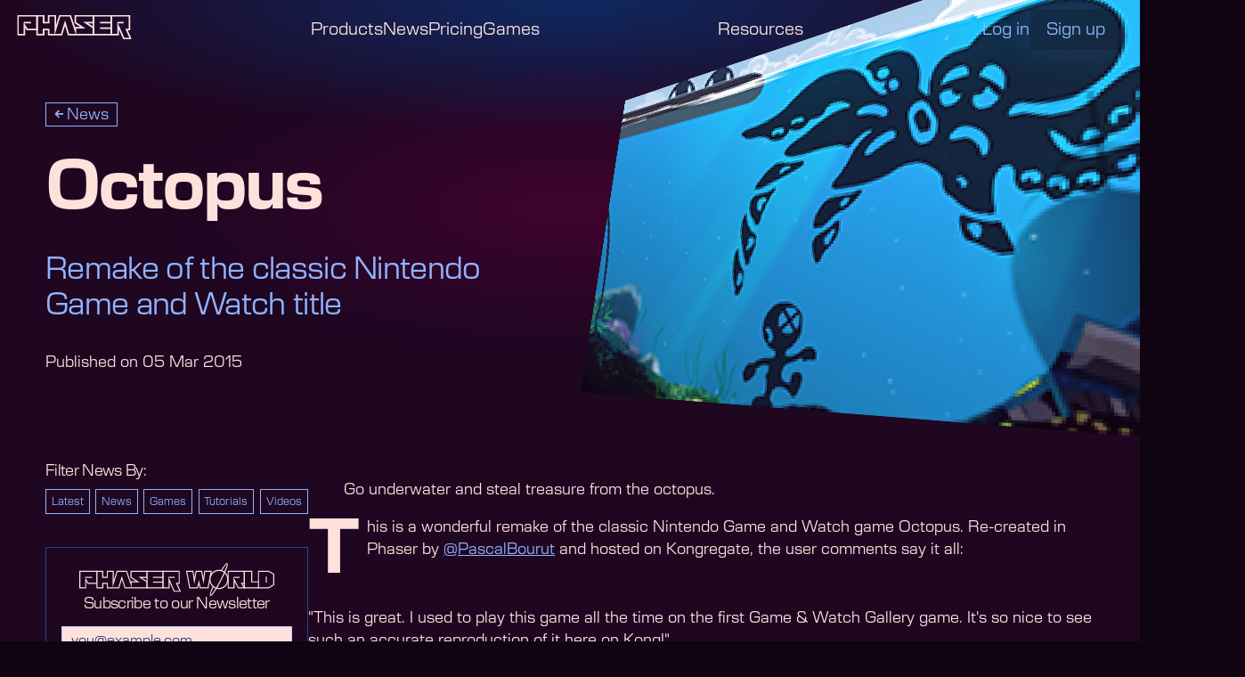

--- FILE ---
content_type: text/html; charset=UTF-8
request_url: https://phaser.io/news/2015/03/octopus
body_size: 9350
content:
<!doctype html>
<html lang="en">

<head>
    <meta charset="UTF-8" />
    <title>Octopus</title>

    <meta name="viewport" content="width=device-width" />

        <meta name="csrf-token" content="h2Jtpo0dNgy5vzj8cNbdJSo5A6rNGED80TEqvRxy">
        <meta name="author" content="Phaser Studio, Inc." />
    <meta name="description" content="Remake of the classic Nintendo Game and Watch title">
    <meta name="keywords" content="phaser, html5, games, framework, library, canvas, webgl, animation, sprites, physics, audio, collision" />
    <meta itemprop="name" content="Phaser - Octopus">
    <meta itemprop="description" content="Remake of the classic Nintendo Game and Watch title">
    <meta itemprop="image" content="https://cdn.phaser.io/news/2015/03/octopus-thumb.png">
    <meta property="og:url" content="https://phaser.io/news/2015/03/octopus">
    <meta property="og:type" content="website">
    <meta property="og:title" content="Phaser - Octopus">
    <meta property="og:description" content="Remake of the classic Nintendo Game and Watch title">
    <meta property="og:image" content="https://cdn.phaser.io/news/2015/03/octopus-thumb.png">
    <meta property="twitter:domain" content="phaser.io">
    <meta property="twitter:url" content="https://phaser.io/news/2015/03/octopus">
    <meta name="twitter:card" content="summary_large_image">
    <meta name="twitter:title" content="Phaser - Octopus">
    <meta name="twitter:description" content="Remake of the classic Nintendo Game and Watch title">
    <meta name="twitter:image" content="https://cdn.phaser.io/news/2015/03/octopus-thumb.png">

    <link rel="alternate" type="application/atom+xml" href="https://phaser.io/news.rss" title="Phaser News">
        <link rel="stylesheet" href="https://phaser.io/build/assets/ArticleHeaderImage-ibZsfbaM.css" />
    <style>
        @media screen and (max-width: 640px) {
            .news-filter-nav {
                display: flex;
                justify-content: space-between;
            }

            .news-filter-nav-link {
                font-size: .85rem;
                font-weight: 400;
                display: inline-block;
                border: 1px solid var(--color-accent);
                padding: .5em;
                text-decoration: none;
                margin-bottom: .25em;
                color: var(--color-accent);
            }

            .news-filter-nav-link:hover {
                background-color: var(--color-accent-dark);
                color: var(--color-accent);
            }

            .news-filter-nav-link.active {
                background-color: var(--color-black);
                color: var(--color-white);
                border-color: var(--color-white);
                font-weight: 700;
            }

            .news-filter-nav-link.active:hover {
                color: var(--color-accent);
            }

            .news-filter-title {
                font-size: 1rem;
                font-weight: 400;
                margin-top: 0;
                margin-bottom: 0.5em;
                padding-bottom: 0.5em;
                color: var(--color-white);
                border-bottom: 1px solid var(--color-accent-dark);
            }
        }

        @media screen and (min-width: 640.1px) {
            .news-filter-nav {
                display: flex;
                justify-content: space-between;
            }

            .news-filter-nav-link {
                font-size: .7rem;
                font-weight: 400;
                display: inline-block;
                border: 1px solid var(--color-accent);
                padding: .5em;
                text-decoration: none;
                margin-bottom: .25em;
                color: var(--color-accent);
            }

            .news-filter-nav-link:hover {
                background-color: var(--color-accent-dark);
                color: var(--color-accent);
            }

            .news-filter-nav-link.active {
                background-color: var(--color-black);
                color: var(--color-white);
                border-color: var(--color-white);
                font-weight: 700;
            }

            .news-filter-nav-link.active:hover {
                color: var(--color-accent);
            }


            .news-filter-title {
                font-size: 1rem;
                font-weight: 400;
                margin-top: 0;
                margin-bottom: 0.5em;
                padding-bottom: 0.25em;
                color: var(--color-white);
                /* border-bottom: 1px solid var(--color-accent-dark); */
            }
        }
    </style>
    <link rel="stylesheet" href="https://phaser.io/build/assets/NewsletterForm-KHyVxlTx.css" />
    <link rel="stylesheet" href="https://phaser.io/build/assets/Button-5BTads91.css" />
    <link rel="stylesheet" href="https://phaser.io/build/assets/Navbar-qd2nwmRZ.css" />
    <style>
        .toast {
            padding: .5em 1em;
            color: white;
            display: flex;
            justify-content: space-between;
            align-items: center;
            max-width: 600px;
            margin: 4em auto 1em;
            position: absolute;
            z-index: 100;
            right: 0;

            background: linear-gradient(-135deg, var(--color-accent-dark) 0%, var(--color-black) 100%);
            color: var(--color-accent-lighter);
            box-shadow: 0 0 36px 6px rgba(161, 193, 255, 0.25);
        }

        .toast button {
            font-size: var(--font-size-l);
            color: white;
            background-color: transparent;
            border: none;
            cursor: pointer;
            padding-bottom: .25em;
        }

        .toast.toast-hidden {
            display: none;
        }

        .toast.toast-closed {
            animation: allert-slide-up .3s ease-out;
        }

        @keyframes allert-slide-up {
            from {
                transform: translateX(0);
                opacity: 1;
            }

            to {
                transform: translateX(120%);
                opacity: 0;
            }
        }
    </style>
    <link rel="stylesheet" href="https://phaser.io/build/assets/Footer-LvmoL7fe.css">
    <link rel="stylesheet" href="https://phaser.io/build/assets/ArticleHeader-LVhcvBrB.css" />
    <style>
        .article-subnav {
            flex: 0 0 25%;
            position: sticky;
            top: calc(var(--nav-height) + 1em);
            align-self: flex-start;
        }

        @media screen and (min-width: 640.1px) {
            .article-subnav {
                flex: 0 0 25%;
                position: sticky;
                top: calc(var(--nav-height) + 1em);
                align-self: flex-start;
            }
        }
    </style>
    <link rel="stylesheet" href="https://phaser.io/build/assets/ArticleBody-teE8QVnc.css" />
    <link rel="stylesheet" href="https://phaser.io/build/assets/Main-JakpcKfU.css">
        <link rel="stylesheet" href="https://phaser.io/build/assets/prism-ZpRt-G3Q.css" />
        <style>
        @media screen and (max-width: 640px) {
            .article {
                margin: auto;
                position: relative;
                background-color: var(--color-black);
                color: var(--color-white);
                width: 100vw;
                overflow-x: hidden;
            }

            .row {
                display: flex;
                flex-direction: column-reverse;
                padding: var(--spacing-outer);
                gap: var(--spacing-outer);
            }
        }

        @media screen and (min-width: 640.1px) {
            .article {
                margin: auto;
                position: relative;
                background-color: var(--color-black);
                color: var(--color-white);
            }

            .row {
                display: flex;
                padding: var(--spacing-outer);
                gap: var(--spacing-outer);
            }
        }
    </style>
    <style>
        @media screen and (max-width: 640px) {
            .phaser_logo {
                width: calc(7.6 * var(--font-size-base));
                height: calc(1.6 * var(--font-size-base));
            }

            .phaser_logo--light path {
                stroke: var(--color-black, #000);
            }

            .phaser_logo--light rect {
                fill: var(--color-black, #000);
            }
        }

        @media screen and (min-width: 640.1px) {
            .phaser_logo {
                width: 10.13vw;
                height: 2.1vw;
            }

            .phaser_logo--light path {
                stroke: var(--color-black, #000);
            }

            .phaser_logo--light rect {
                fill: var(--color-black, #000);
            }
        }
    </style>
    <link rel="stylesheet" href="https://phaser.io/build/assets/Icons-_q8ETSMd.css">
        <script src="https://cdn.usefathom.com/script.js" data-site="FPICFQHA" defer></script>
        <script src="https://www.google.com/recaptcha/api.js" async defer></script>
    <script async src="https://www.googletagmanager.com/gtag/js?id=G-7NC8GZ639E"></script>
    <script>
        window.dataLayer = window.dataLayer || [];

        function gtag() {
            dataLayer.push(arguments);
        }
        gtag('js', new Date());

        gtag('config', 'G-7NC8GZ639E');
    </script>
</head>

<body>
                    <nav class="main_nav main_nav_atTop main_nav_dark main_nav_withAlert"
    data-nav="main_nav">
    <a class="main_nav_home" href="//phaser.io/">
        <svg class="phaser_logo phaser_logo--dark" width="146" height="30" viewBox="0 0 146 30"
    fill="none" xmlns="http://www.w3.org/2000/svg">
    <g clip-path="url(#clip0_201_48)">
        <path
            d="M9.54294 0.671143H1.15247V9.30201V24.2953H9.54294V12.3893L12.9422 17.9329H25.5932V9.30201V0.671143H9.54294Z"
            stroke="var(--color-white, #FFF)" stroke-width="2" stroke-miterlimit="10" />
        <path d="M8.88458 9.302L18.0182 9.302" stroke="var(--color-white, #FFF)" stroke-width="2"
            stroke-miterlimit="10" />
        <path
            d="M56.7084 24.2953L61.1516 9.81879L65.5947 24.2953H97.121V15.7047L87.2756 9.26175H97.121V0.671143H74.1548V9.26175L83.9938 15.7047H74.1548V18.7517L67.8979 0.671143H62.7957H59.5074H54.4053L48.7616 18.7517V0.671143H40.3711V9.30201H33.9445V0.671143H25.554V24.2953H33.9445V17.9329H40.3711V24.2953H56.7084Z"
            stroke="var(--color-white, #FFF)" stroke-width="2" stroke-miterlimit="10" />
        <path
            d="M97.121 0.671143V8.18792V9.26175V15.7047V16.7785V24.2953H120.081V16.7785V15.7047V9.26175V8.18792V0.671143H97.121Z"
            stroke="var(--color-white, #FFF)" stroke-width="2" stroke-miterlimit="10" />
        <path d="M105.538 9.26172H120.081" stroke="var(--color-white, #FFF)" stroke-width="2" stroke-miterlimit="10" />
        <path d="M105.538 16.1812H120.081" stroke="var(--color-white, #FFF)" stroke-width="2" stroke-miterlimit="10" />
        <path
            d="M144.476 29.3289L139.302 17.9329H143.047V9.30202V0.671143H134.076H128.471H125.059H120.081V9.30202V24.2953H128.471V12.9369L135.902 29.3289H144.476Z"
            stroke="var(--color-white, #FFF)" stroke-width="2" stroke-miterlimit="10" />
        <path d="M127.817 9.302L135.668 9.302" stroke="var(--color-white, #FFF)" stroke-width="2"
            stroke-miterlimit="10" />
    </g>
    <defs>
        <clipPath id="clip0_201_48">
            <rect width="145" height="30" fill="var(--color-white, #FFF)" transform="translate(0.5)" />
        </clipPath>
    </defs>
</svg>

    </a>
    <ul class="navlist navlist_primary">
        <li>
            <a href="#" onclick="return false;">Products</a>
            <ul class="subnavlist">
                <li><a href="//phaser.io/download/phaser-launcher">Phaser</a></li>
                <li><a href="//phaser.io/editor">Phaser Editor</a></li>
                <li><a href="https://site.beam.game">Beam - AI Game Gen</a></li>
                <li><a href="//phaser.io/box2d">Phaser Box2D</a></li>
                <li><a href="//phaser.io/discord">Discord Activities</a></li>
            </ul>
        </li>
        <li><a href="//phaser.io/news">News</a></li>
        <li><a href="//phaser.io/pricing">Pricing</a></li>
        <li><a href="//phaser.io/news/category/game">Games</a></li>
    </ul>
    <ul class="navlist navlist_secondary">
        <li>
            <a href="#" onclick="return false;">Resources</a>
            <ul class="subnavlist">
                <li><a href="//phaser.io/why-phaser">What is Phaser?</a></li>
                                    <li><a
                            href="//phaser.io/examples/v3.85.0">Examples</a>
                    </li>
                                <li><a href="//phaser.io/tutorials/getting-started-with-phaser-launcher">Getting Started</a>
                </li>
                <li><a href="//phaser.io/tutorials/making-your-first-phaser-3-game/part1">Making your first
                        Game</a></li>
                <li><a href="https://docs.phaser.io">Documentation</a></li>
                <li><a href="//phaser.io/learn">Tutorials</a></li>
                <li><a href="https://www.youtube.com/@PhaserYouTube" target="_blank" rel="noopener noreferrer">Phaser
                        YouTube</a></li>
            </ul>
        </li>
    </ul>
    <div class="main_nav_user main_nav_user_loggedout">
                    <a href="/login">Log in</a>
            <a class="button  button--secondary" href="/register" >
        Sign up
    </a>


            </div>
    <button class="mobile_nav_toggle" data-nav="mobile_nav_toggle">
        <svg class="mobile-nav-toggle-graphic" width="48" height="47" viewBox="0 0 48 47" fill="none"
            xmlns="http://www.w3.org/2000/svg">
            <line x1="9.5" y1="15.5" x2="38.5" y2="15.5" stroke="var(--color-white, #FFF)"
                stroke-width="3" stroke-linecap="round"></line>
            <line x1="15.5" y1="23.5" x2="38.5" y2="23.5" stroke="var(--color-white, #FFF)"
                stroke-width="3" stroke-linecap="round"></line>
            <line x1="9.5" y1="31.5" x2="38.5" y2="31.5" stroke="var(--color-white, #FFF)"
                stroke-width="3" stroke-linecap="round"></line>
        </svg>
    </button>
</nav>

    <div class="main_nav_alert">
                    <a href="https://beam.game" class="main_nav_alert_link" target="_blank" rel="noopener noreferrer">
                <div class="main_nav_alert_text">
                    Introducing Beam — Play &amp; Create Interactive Video Shorts. Explore Beam →
                </div>

            </a>
            </div>


        <main class="content-wrapper">
                            <div class="article">
        <header
    class="article-header   ">
    <div class="article-header-text">
                    <div class="category">
                                    <a class="backlink" href=/news>News</a>
                            </div>
                <h1 class="article-header-title">Octopus</h1>
                    <div class="article-header-subhead">Remake of the classic Nintendo Game and Watch title</div>
                            <div class="article-header-meta-date">Published on 05 Mar 2015</div>
            </div>
            <figure class="article-header-image" data-scroll-delta-out>
    <img src="https://cdn.phaser.io/news/2015/03/octopus-thumb.png" alt="" loading="eager">

            <div class="header-image-shine"></div>
    </figure>

        </header>

        <div class="row">
            <div class="article-subnav">
            <div class="news-filter">
    <h3 class="news-filter-title">
        Filter News By:
    </h3>
    <nav class="news-filter-nav flex-column">
        <a class="news-filter-nav-link " href="/news">Latest</a>
        <a class="news-filter-nav-link "
            href="/news/category/news">News</a>
        <a class="news-filter-nav-link "
            href="/news/category/game">Games</a>
        <a class="news-filter-nav-link "
            href="/news/category/tutorial">Tutorials</a>
        <a class="news-filter-nav-link "
            href="/news/category/video">Videos</a>
    </nav>
</div>

        <div class="newsletter-form">
    <!-- <img src="/img/phaser_world_logo.png" alt="Phaser World Newsletter" class="newsletter-logo" /> -->
    <svg class="newsletter-logo" width="3771" height="625" viewBox="0 0 3771 625" fill="none"
        xmlns="http://www.w3.org/2000/svg">
        <g clip-path="url(#clip0_296_869)">
            <path
                d="M2427.1 158.99L2401.53 339.7L2367.11 158.99H2366.26H2260.72H2259.87L2225.45 339.7L2199.88 158.99H2076.96L2135.75 470.25H2196.94H2236.29H2288.64L2313.49 366.54L2338.34 470.25H2390.69H2430.04H2491.23L2550.02 158.99H2427.1Z"
                fill="#93278F" stroke="white" stroke-width="20" stroke-miterlimit="10"></path>
            <path d="M3466.15 158.99V470.25H3667.43L3760.4 413.02V211.87L3667.43 158.99H3466.15Z" fill="#93278F"
                stroke="white" stroke-width="20" stroke-miterlimit="10"></path>
            <path d="M123.72 158.99H10V272.71V470.25H123.72V313.42L169.82 386.43H341.25V272.71V158.99H123.72Z"
                fill="#93278F" stroke="white" stroke-width="20" stroke-miterlimit="10"></path>
            <path d="M123.72 272.71H238.58" stroke="white" stroke-width="20" stroke-miterlimit="10"
                stroke-linecap="square"></path>
            <path
                d="M762.98 470.25L823.22 279.54L883.46 470.25H1310.72V357.06L1177.33 272.18H1310.72V158.99H999.47V272.18L1132.85 357.06H999.47V397.25L914.69 158.99H845.47H800.97H731.76L655.26 397.25V158.99H541.54V272.71H454.44V158.99H340.72V470.25H454.44V386.43H541.54V470.25H762.98Z"
                fill="#93278F" stroke="white" stroke-width="20" stroke-miterlimit="10"></path>
            <path
                d="M1310.72 158.99V258.03V272.18V357.06V371.21V470.25H1621.97V371.21V357.06V272.18V258.03V158.99H1310.72Z"
                fill="#93278F" stroke="white" stroke-width="20" stroke-miterlimit="10"></path>
            <path d="M1424.84 272.18H1621.97" stroke="white" stroke-width="20" stroke-miterlimit="10"></path>
            <path d="M1424.84 363.38H1621.97" stroke="white" stroke-width="20" stroke-miterlimit="10"></path>
            <path
                d="M1952.59 536.6L1882.52 386.43H1933.23V272.71V158.99H1811.62H1735.69H1689.46H1621.97V272.71V470.25H1735.69V314.62L1836.43 536.6H1952.59Z"
                fill="#93278F" stroke="white" stroke-width="20" stroke-miterlimit="10"></path>
            <path d="M1735.69 272.71H1833.24" stroke="white" stroke-width="20" stroke-miterlimit="10"
                stroke-linecap="square"></path>
            <path
                d="M3191.68 470.25L3140.97 386.43H3191.68V272.71V158.99H3070.07H2994.14H2947.91H2880.42V272.71V470.25H2994.14V314.62L3075.52 470.25H3191.68Z"
                fill="#93278F" stroke="white" stroke-width="20" stroke-miterlimit="10"></path>
            <path d="M2994.14 272.71H3091.69" stroke="white" stroke-width="20" stroke-miterlimit="10"
                stroke-linecap="square"></path>
            <path d="M3335.4 358.64V158.99H3191.68V356.53V470.25H3305.4H3466.15V358.64H3335.4Z" fill="#93278F"
                stroke="white" stroke-width="20" stroke-miterlimit="10"></path>
            <path d="M3616.3 265.85V363.39" stroke="white" stroke-width="20" stroke-miterlimit="10"
                stroke-linecap="square"></path>
            <path
                d="M2699.21 485.71C2794.89 485.71 2872.45 408.148 2872.45 312.47C2872.45 216.792 2794.89 139.23 2699.21 139.23C2603.53 139.23 2525.97 216.792 2525.97 312.47C2525.97 408.148 2603.53 485.71 2699.21 485.71Z"
                fill="#93278F" stroke="white" stroke-width="20" stroke-miterlimit="10"></path>
            <path
                d="M2747.65 146.09C2801.82 58.6002 2845.72 3.59018 2858.96 10.6002C2878.65 21.0202 2823.09 164.62 2734.87 331.33C2646.65 498.05 2559.17 624.75 2539.48 614.33C2526.24 607.32 2547.04 540.07 2588.92 446.05"
                stroke="white" stroke-width="20" stroke-miterlimit="10"></path>
        </g>
        <defs>
            <clipPath id="clip0_296_869">
                <rect width="3770.4" height="624.94" fill="white"></rect>
            </clipPath>
        </defs>
    </svg>
    <h3 class="newsletter-form-title">Subscribe to our Newsletter</h3>

        
    <form id="ema_signup_form" action="https://phaser.io/newsletter/subscribe" accept-charset="UTF-8" method="post">
        <input type="hidden" name="_token" value="h2Jtpo0dNgy5vzj8cNbdJSo5A6rNGED80TEqvRxy" autocomplete="off">        <div class="mimi_field text required">
            <label for="signup_email">Email</label>
            <input id="signup_email" name="newsletter_email" value="" type="email"
                placeholder="you@example.com" required autocomplete="off" />
        </div>
        <div class="action">
            <input type="submit" class="submit" value="Subscribe" />
        </div>
    </form>
</div>

</div>

            <div class="article-body">
    <blockquote>
<p>Go underwater and steal treasure from the octopus.</p>
</blockquote>
<p>This is a wonderful remake of the classic Nintendo Game and Watch game Octopus. Re-created in Phaser by <a href="https://twitter.com/PascalBourut">@PascalBourut</a> and hosted on Kongregate, the user comments say it all:</p>
<p>&quot;This is great. I used to play this game all the time on the first Game &amp; Watch Gallery game. It's so nice to see such an accurate reproduction of it here on Kong!&quot;</p>
<p><img src="https://cdn.phaser.io/news/2015/03/octopus.png" alt="image" /></p>
<p><a href="http://www.kongregate.com/games/toweld/octopus-html5">Play Here</a></p>
</div>

<template id="articleBodyLastLink">
    <a class="button last-link button--primary" href="#" >
        
    </a>

</template>
<template id="youtubeIframeWrapper">
    <div class="embed-youtube" />
</template>


        </div>
        
    </div>
        </main>
        <footer id="footer">
    <div class="row">
        <div class="hygiene">
            <svg class="phaser_logo " width="146" height="30" viewBox="0 0 146 30"
    fill="none" xmlns="http://www.w3.org/2000/svg">
    <g clip-path="url(#clip0_201_48)">
        <path
            d="M9.54294 0.671143H1.15247V9.30201V24.2953H9.54294V12.3893L12.9422 17.9329H25.5932V9.30201V0.671143H9.54294Z"
            stroke="var(--color-white, #FFF)" stroke-width="2" stroke-miterlimit="10" />
        <path d="M8.88458 9.302L18.0182 9.302" stroke="var(--color-white, #FFF)" stroke-width="2"
            stroke-miterlimit="10" />
        <path
            d="M56.7084 24.2953L61.1516 9.81879L65.5947 24.2953H97.121V15.7047L87.2756 9.26175H97.121V0.671143H74.1548V9.26175L83.9938 15.7047H74.1548V18.7517L67.8979 0.671143H62.7957H59.5074H54.4053L48.7616 18.7517V0.671143H40.3711V9.30201H33.9445V0.671143H25.554V24.2953H33.9445V17.9329H40.3711V24.2953H56.7084Z"
            stroke="var(--color-white, #FFF)" stroke-width="2" stroke-miterlimit="10" />
        <path
            d="M97.121 0.671143V8.18792V9.26175V15.7047V16.7785V24.2953H120.081V16.7785V15.7047V9.26175V8.18792V0.671143H97.121Z"
            stroke="var(--color-white, #FFF)" stroke-width="2" stroke-miterlimit="10" />
        <path d="M105.538 9.26172H120.081" stroke="var(--color-white, #FFF)" stroke-width="2" stroke-miterlimit="10" />
        <path d="M105.538 16.1812H120.081" stroke="var(--color-white, #FFF)" stroke-width="2" stroke-miterlimit="10" />
        <path
            d="M144.476 29.3289L139.302 17.9329H143.047V9.30202V0.671143H134.076H128.471H125.059H120.081V9.30202V24.2953H128.471V12.9369L135.902 29.3289H144.476Z"
            stroke="var(--color-white, #FFF)" stroke-width="2" stroke-miterlimit="10" />
        <path d="M127.817 9.302L135.668 9.302" stroke="var(--color-white, #FFF)" stroke-width="2"
            stroke-miterlimit="10" />
    </g>
    <defs>
        <clipPath id="clip0_201_48">
            <rect width="145" height="30" fill="var(--color-white, #FFF)" transform="translate(0.5)" />
        </clipPath>
    </defs>
</svg>

            <p>
                <strong>&copy; 2026 Phaser Studio Inc.</strong><br>
                All rights reserved.
            </p>
            <p><a href="https://phaser.io/community/privacy-policy" class="track-mixpanel" data-event="Footer Link">Privacy
                    &amp; Cookie Policy</a></p>
        </div>
        <div class="resources">
            <p><a href="/download/phaser-launcher" class="track-mixpanel"
                    data-event="Footer Link">v3.90.0</a></p>
            <p><a href="/editor" class="track-mixpanel" data-event="Footer Link">Phaser Editor</a></p>
            <p><a href="https://docs.phaser.io" class="track-mixpanel" data-event="Footer Link">Documentation</a></p>
        </div>
        <div class="socials">
            <div class="social-item">
                <a href="https://phaser.discourse.group/" target="_blank" class="track-mixpanel"
                    data-event="Forum Footer Link">
                    <div class="icon-container">
                        <span class="icon icon--forums icon--display-block icon--size-fill-height" >
            <svg width="47" height="48" viewBox="0 0 47 48" fill="none" xmlns="http://www.w3.org/2000/svg">
  <mask id="mask0_298_569" style="mask-type:alpha" maskUnits="userSpaceOnUse" x="0" y="0" width="47" height="48">
  <rect x="0.141602" y="0.72168" width="46.7168" height="46.7168" fill="red"/>
  </mask>
  <g mask="url(#mask0_298_569)">
  <path d="M15.1697 36.8816C14.6976 36.8816 14.3019 36.722 13.9826 36.4026C13.6633 36.0833 13.5036 35.6876 13.5036 35.2156V31.8834H35.1625V16.8889H38.4946C38.9666 16.8889 39.3623 17.0485 39.6817 17.3679C40.001 17.6872 40.1606 18.0829 40.1606 18.5549V43.5459L33.4964 36.8816H15.1697ZM6.83936 35.2156V11.8907C6.83936 11.4186 6.99902 11.0229 7.31835 10.7036C7.63768 10.3843 8.03337 10.2246 8.50542 10.2246H30.1643C30.6363 10.2246 31.032 10.3843 31.3513 10.7036C31.6707 11.0229 31.8303 11.4186 31.8303 11.8907V26.8853C31.8303 27.3573 31.6707 27.753 31.3513 28.0723C31.032 28.3917 30.6363 28.5513 30.1643 28.5513H13.5036L6.83936 35.2156ZM28.4982 25.2192V13.5567H10.1715V25.2192H28.4982Z" fill="currentColor"/>
  </g>
</svg>
      
</span>

                    </div>
                    <span class="social-name">Forums</span>
                </a>
            </div>
            <div class="social-item">
                <a href="https://x.com/phaser_" target="_blank" class="track-mixpanel" data-event="Twitter Footer Link">
                    <div class="icon-container">
                        <span class="icon icon--twitter icon--display-block icon--size-fill-height" >
            <svg width="48" height="48" viewBox="0 0 48 48" fill="none" xmlns="http://www.w3.org/2000/svg">
  <path d="M33.9982 8.49121H39.2878L27.7317 21.699L41.3265 39.6719H30.6819L22.3447 28.7715L12.805 39.6719H7.51223L19.8726 25.5447L6.83105 8.49121H17.7459L25.282 18.4546L33.9982 8.49121ZM32.1418 36.5059H35.0728L16.1533 11.491H13.008L32.1418 36.5059Z" fill="currentColor"/>
</svg>
      
</span>

                    </div>
                    <span class="social-name">Twitter</span>
                </a>
            </div>
            <div class="social-item">
                <a href="https://www.reddit.com/r/phaser/" target="_blank" class="track-mixpanel"
                    data-event="Reddit Footer Link">
                    <div class="icon-container">
                        <span class="icon icon--reddit icon--display-block icon--size-fill-height" >
            <svg width="42" height="48" viewBox="0 0 42 48" fill="none" xmlns="http://www.w3.org/2000/svg">
  <path d="M41.6736 24.1381C41.6736 21.512 39.537 19.3753 36.9109 19.3753C35.7427 19.3753 34.6411 19.798 33.7714 20.5631C30.6218 18.5476 26.4191 17.2776 21.7834 17.1409L24.6199 7.43908L31.5843 8.73301C31.584 8.78959 31.573 8.84358 31.5759 8.90075C31.6605 10.5582 33.0774 11.8377 34.735 11.7531C36.3924 11.6686 37.6719 10.2515 37.5874 8.59414C37.5028 6.93667 36.0858 5.65723 34.4284 5.74177C33.3582 5.79635 32.4525 6.41016 31.9628 7.28179L31.9603 7.28079L23.5679 5.72168L20.2252 17.1382C15.5783 17.2621 11.3623 18.5246 8.19915 20.5365C7.33405 19.7878 6.24394 19.3753 5.08897 19.3753C2.46294 19.3753 0.326172 21.5119 0.326172 24.1381C0.326172 25.7624 1.1624 27.2603 2.51651 28.1342C2.43423 28.6094 2.38727 29.092 2.38727 29.5819C2.38727 36.4565 10.7205 42.0498 20.9645 42.0498C31.2085 42.0498 39.5417 36.4564 39.5417 29.5819C39.5417 29.1062 39.498 28.6375 39.4202 28.1754C40.8116 27.3082 41.6736 25.788 41.6736 24.1381ZM12.1356 27.3797C12.1356 25.7644 13.4456 24.4537 15.0632 24.4537C16.6793 24.4537 17.9893 25.7644 17.9893 27.3797C17.9893 28.9966 16.6793 30.3066 15.0632 30.3066C13.4456 30.3066 12.1356 28.9966 12.1356 27.3797ZM27.8639 35.296C27.7767 35.3872 25.6765 37.5238 20.9303 37.5238C16.1597 37.5238 14.2513 35.3576 14.1727 35.2657C13.9037 34.9516 13.9404 34.4786 14.2545 34.2106C14.5669 33.944 15.0353 33.9784 15.305 34.2877C15.3477 34.3344 16.9406 36.0277 20.9303 36.0277C24.9894 36.0277 26.7692 34.2744 26.7871 34.2573C27.0746 33.9644 27.5477 33.9573 27.843 34.2449C28.1366 34.5316 28.1476 34.9992 27.8639 35.296ZM27.2818 30.3066C25.6641 30.3066 24.3542 28.9966 24.3542 27.3797C24.3542 25.7644 25.6642 24.4537 27.2818 24.4537C28.898 24.4537 30.2079 25.7644 30.2079 27.3797C30.2079 28.9966 28.898 30.3066 27.2818 30.3066Z" fill="currentColor"/>
</svg>
    
</span>

                    </div>
                    <span class="social-name">Reddit</span>
                </a>
            </div>
            <div class="social-item">
                <a href="https://discord.com/invite/phaser" target="_blank" class="track-mixpanel"
                    data-event="Discord Footer Link">
                    <div class="icon-container">
                        <span class="icon icon--discord icon--display-block icon--size-fill-height" >
            <svg width="42" height="48" viewBox="0 0 42 48" fill="none" xmlns="http://www.w3.org/2000/svg">
  <path d="M35.1838 10.615C32.4981 9.33193 29.6632 8.42144 26.7514 7.90667C26.3561 8.64639 25.9941 9.4203 25.6745 10.2C24.1257 9.95596 22.5616 9.83312 20.9952 9.83255C19.4313 9.83255 17.8598 9.95669 16.3152 10.1969C15.9998 9.41905 15.6334 8.64781 15.2357 7.90625C12.3277 8.42413 9.4856 9.33985 6.80141 10.6203C1.46456 18.8671 0.0182672 26.9077 0.741373 34.8342C3.86643 37.2452 7.36401 39.0789 11.0822 40.2556C11.916 39.0799 12.663 37.8283 13.2972 36.5257C12.0872 36.0548 10.9196 35.4728 9.80805 34.7865C10.1006 34.5649 10.3866 34.3366 10.663 34.115C13.8951 35.7005 17.4268 36.5276 20.9999 36.5276C24.5731 36.5276 28.1048 35.7005 31.337 34.1147C31.6167 34.3532 31.9028 34.5814 32.192 34.7863C31.0782 35.4738 29.9085 36.0574 28.6965 36.5301C29.3329 37.8355 30.0738 39.0823 30.9115 40.2571C34.633 39.0841 38.1334 37.2505 41.2592 34.8366L41.2584 34.8375C42.1069 25.6454 39.8088 17.6786 35.1838 10.615ZM14.2117 29.9595C12.1965 29.9595 10.5316 28.0492 10.5316 25.6991C10.5316 23.349 12.1386 21.4219 14.2053 21.4219C16.272 21.4219 17.9239 23.349 17.8886 25.6991C17.8533 28.0492 16.2656 29.9595 14.2117 29.9595ZM27.7881 29.9595C25.7696 29.9595 24.1112 28.0492 24.1112 25.6991C24.1112 23.349 25.7182 21.4219 27.7881 21.4219C29.8579 21.4219 31.4971 23.349 31.4618 25.6991C31.4264 28.0492 29.8419 29.9595 27.7881 29.9595Z" fill="currentColor"/>
</svg>      
</span>

                    </div>
                    <span class="social-name">Discord</span>
                </a>
            </div>
        </div>
    </div>
</footer>

    
        <script>
        (() => {
            const articleBody = document.querySelector('.article-body');
            const lastLink = articleBody.querySelector('p:last-of-type a:last-of-type');
            const isLastChild = lastLink?.closest('p').childNodes.length === 1;

            if (lastLink && isLastChild) {
                const template = document.getElementById('articleBodyLastLink');
                const clone = template.content.cloneNode(true);
                const link = clone.querySelector('a');

                if (link) {
                    //create element
                    link.setAttribute('href', lastLink.getAttribute('href'));
                    link.textContent = lastLink.textContent;

                    lastLink.replaceWith(clone);
                }
            }

            const iframes = articleBody.querySelectorAll('iframe');
            iframes.forEach((iframe) => {
                if (iframe.src.includes('youtube')) {
                    const template = document.getElementById('youtubeIframeWrapper');
                    const clone = template.content.cloneNode(true);

                    //create element
                    clone.querySelector('.embed-youtube').appendChild(iframe.cloneNode(true));

                    iframe.replaceWith(clone);
                }
            });
        })();
    </script>
    <script src="https://cdn.jsdelivr.net/npm/gsap@3.12.5/dist/gsap.min.js"></script>
    <script src="https://cdn.jsdelivr.net/npm/gsap@3.12.5/dist/ScrollTrigger.min.js"></script>
    <script src="https://cdn.jsdelivr.net/npm/gsap@3.12.5/dist/MotionPathPlugin.min.js"></script>
    <script type="module">
        

        gsap.registerPlugin(ScrollTrigger);

        window.onload = () => {

            let windowCenter = {
                x: window.innerWidth / 2,
                y: window.innerHeight / 2
            };
            gsap.to(document.documentElement, {
                '--scroll-y': window.scrollY.toString(),
                duration: 0.3
            })

            window.addEventListener('resize', () => {
                gsap.to(windowCenter, {
                    x: window.innerWidth / 2,
                    y: window.innerHeight / 2,
                    duration: 0.5
                });
            }, {
                passive: true
            });

            const observer = ScrollTrigger.observe({
                type: 'pointer',
                onMove: (e) => {
                    if (!e.x || !e.y) return
                    // const mouseX = e.x / window.innerWidth;
                    // const mouseY = e.y / window.innerHeight;
                    const mouseXDelta = (e.x - windowCenter.x) / windowCenter.x;
                    const mouseYDelta = (e.y - windowCenter.y) / windowCenter.y;
                    // let xTo = gsap.quickTo(document.documentElement, "--mousex", { duration: 0.3 });
                    // let yTo = gsap.quickTo(document.documentElement, "--mousey", { duration: 0.3 });
                    let xDeltaTo = gsap.quickTo(document.documentElement, "--mousex-delta", {
                        duration: 0.3
                    });
                    let yDeltaTo = gsap.quickTo(document.documentElement, "--mousey-delta", {
                        duration: 0.3
                    });
                    // xTo(mouseX);
                    // yTo(mouseY);
                    xDeltaTo(mouseXDelta);
                    yDeltaTo(mouseYDelta);
                }
            });

            const elsScrollIn = document.querySelectorAll('[data-scroll-delta-in]')
            const elsScrollOut = document.querySelectorAll('[data-scroll-delta-out]')
            const elsScrollOutTop = document.querySelectorAll('[data-scroll-delta-out-top]')
            const elsScrollInOut = document.querySelectorAll('[data-scroll-delta-inout]')

            if (elsScrollInOut) {
                elsScrollInOut.forEach(el => {
                    gsap.fromTo(el, {
                        '--scroll-delta': -1
                    }, {
                        '--scroll-delta': 1,
                        scrollTrigger: {
                            trigger: el,
                            start: "0 75%",
                            end: "100% 25%",
                            scrub: 1
                        }
                    })
                })
            }

            if (elsScrollIn) {
                elsScrollIn.forEach(el => {
                    gsap.fromTo(el, {
                        '--scroll-delta': -1
                    }, {
                        '--scroll-delta': 0,
                        scrollTrigger: {
                            trigger: el,
                            start: "0 75%",
                            end: "50% 55%",
                            scrub: true
                        }
                    })
                })
            }

            if (elsScrollOut) {
                elsScrollOut.forEach(el => {
                    gsap.fromTo(el, {
                        '--scroll-delta': 0
                    }, {
                        '--scroll-delta': 1,
                        scrollTrigger: {
                            trigger: el,
                            start: "50% 45%",
                            end: "100% 25%",
                            scrub: true
                        }
                    })
                })
            }

            if (elsScrollOutTop) {
                elsScrollOutTop.forEach(el => {
                    gsap.fromTo(el, {
                        '--scroll-delta': 0
                    }, {
                        '--scroll-delta': 1,
                        ease: 'linear',
                        scrollTrigger: {
                            trigger: el,
                            start: "0% 0%",
                            end: "100% 0%",
                            scrub: true
                        }
                    })
                    el.classList.add('scrollTrigger_inititated');
                })
            }
        }
    </script>

            <script type="module">
            import * as
            Prism
            from 'https://phaser.io/build/assets/prism-XAkIY8ry.js';

            document.addEventListener('DOMContentLoaded', function() {
                // Select all code blocks that don't have a language class
                const codeBlocks = document.querySelectorAll('code:not([class*="language-"])');

                codeBlocks.forEach((block) => {
                    // Add a default language class (e.g., JavaScript)
                    block.classList.add('language-javascript');
                });

                // Re-highlight the code blocks
                //
            });
        </script>
        <script src="https://phaser.io/build/assets/Navbar-IFAAmFTb.js" type="module"></script>
    <script>
        const toastCloseButtons = document.querySelectorAll('.toast button.toast-close');

        toastCloseButtons.forEach(button => {
            button.addEventListener('click', () => {
                button.closest('.toast').classList.add('toast-closed');

                setTimeout(() => {
                    button.closest('.toast').classList.add('toast-hidden');
                }, 300);
            });
        });
    </script>
<script defer src="https://static.cloudflareinsights.com/beacon.min.js/vcd15cbe7772f49c399c6a5babf22c1241717689176015" integrity="sha512-ZpsOmlRQV6y907TI0dKBHq9Md29nnaEIPlkf84rnaERnq6zvWvPUqr2ft8M1aS28oN72PdrCzSjY4U6VaAw1EQ==" data-cf-beacon='{"version":"2024.11.0","token":"672055286cb74db8b1a022d223fe5f13","server_timing":{"name":{"cfCacheStatus":true,"cfEdge":true,"cfExtPri":true,"cfL4":true,"cfOrigin":true,"cfSpeedBrain":true},"location_startswith":null}}' crossorigin="anonymous"></script>
</body>

</html>


--- FILE ---
content_type: text/css
request_url: https://phaser.io/build/assets/ArticleHeaderImage-ibZsfbaM.css
body_size: 630
content:
.article-header-image [data-scroll-delta-out]{opacity:0;transition:opacity .3s ease-out}.article-header-image [data-scroll-delta-out].scrollTrigger_inititated{opacity:1}@media screen and (max-width: 640px){.article-header-image.article-header-image--has-transparency{--scroll-delta: 0;width:100%;height:auto;aspect-ratio:16/9;z-index:2;transform:translateY(calc(0% - 40% * var(--scroll-delta))) rotateX(calc(0deg + 10deg * var(--scroll-delta))) rotateY(calc(0deg - 12deg * var(--scroll-delta))) rotate(0);box-sizing:border-box;border:var(--border) solid transparent;display:block;margin:0;--border: 1px}.article-header-image.article-header-image--has-transparency img{width:100%;height:100%;-o-object-fit:contain;object-fit:contain;display:block;margin:0;position:relative;image-rendering:pixelated}.article-header-image.article-header-image--has-transparency img:after{content:none}.article-header-image.article-header-image--has-transparency:after{content:none}.article-header-image{--scroll-delta: 0;width:100%;height:auto;aspect-ratio:16/9;z-index:2;transform:translateY(calc(0% - 40% * var(--scroll-delta))) rotateX(calc(30deg + 10deg * var(--scroll-delta))) rotateY(calc(-12deg - 12deg * var(--scroll-delta))) rotate(calc(6deg + 5deg * var(--scroll-delta)));box-sizing:border-box;border:var(--border) solid transparent;display:block;margin:0;--border: 1px}.article-header-image img{width:100%;height:100%;-o-object-fit:cover;object-fit:cover;display:block;margin:0;position:relative;image-rendering:pixelated}.article-header-image img:after{content:"";position:absolute;top:0;left:0;right:0;bottom:0;background:linear-gradient(90deg,var(--color-accent) 0%,rgba(0,0,0,0) 66%);mix-blend-mode:hue;z-index:1}.article-header-image:after{content:"";position:absolute;top:calc(-2 * var(--border));left:calc(-2 * var(--border));right:calc(-2 * var(--border));bottom:calc(-2 * var(--border));background-image:conic-gradient(from var(--angle) at 50% 50%,var(--color-accent-dark) 100deg,var(--color-accent) 322.1999931335deg,var(--color-accent-dark) 360deg);z-index:-1;animation:header-image-spin 2s linear infinite}@property --angle{.article-header-image {syntax: "<angle>"; inherits: true; initial-value: 90deg;}}@keyframes header-image-spin{to{--angle: 450deg}}.article-header-image-shine{position:absolute;top:0;left:0;right:0;bottom:0;background:linear-gradient(calc(45deg + 45deg * var(--scroll-delta)),#fff0 calc(40% + 30% * var(--scroll-delta)),#afdcff80 calc(50% + 30% * var(--scroll-delta)),#fff0 calc(60% + 30% * var(--scroll-delta)));z-index:1}}@media screen and (min-width: 640.1px){.article-header-image.article-header-image--has-transparency{--scroll-delta: 0;position:absolute;top:50%;right:0;width:90%;height:auto;z-index:2;transform:translateZ(-450px) translate(30%) translateY(-50%) rotateX(calc(0deg + 24deg * var(--mousey-delta))) rotateY(calc(0deg - 14deg * var(--scroll-delta) + 12deg * var(--mousex-delta))) rotate(0);box-sizing:border-box;border:var(--border) solid transparent;display:block;margin:0;--border: 2px}.article-header-image.article-header-image--has-transparency img{width:100%;height:100%;-o-object-fit:contain;object-fit:contain;display:block;margin:0;position:relative;image-rendering:pixelated}.article-header-image.article-header-image--has-transparency img:after{content:none}.article-header-image.article-header-image--has-transparency:after{content:none}.article-header-image{--scroll-delta: 0;position:absolute;top:50%;right:0;width:90%;height:auto;z-index:2;transform:translateZ(-450px) translate(30%) translateY(-50%) rotateX(calc(27deg + 2deg * var(--mousey-delta))) rotateY(calc(-48deg - 10deg * var(--scroll-delta) + 2deg * var(--mousex-delta))) rotate(15deg);box-sizing:border-box;border:var(--border) solid transparent;display:block;margin:0;--border: 2px}.article-header-image img{width:100%;height:100%;-o-object-fit:cover;object-fit:cover;display:block;margin:0;position:relative;image-rendering:pixelated}.article-header-image img:after{content:"";position:absolute;top:0;left:0;right:0;bottom:0;background:linear-gradient(90deg,var(--color-accent) 0%,rgba(0,0,0,0) 66%);mix-blend-mode:hue;z-index:1}.article-header-image:after{content:"";position:absolute;top:calc(-2 * var(--border));left:calc(-2 * var(--border));right:calc(-2 * var(--border));bottom:calc(-2 * var(--border));background-image:conic-gradient(from var(--angle) at 50% 50%,var(--color-accent-dark) 100deg,var(--color-accent) 322.1999931335deg,var(--color-accent-dark) 360deg);z-index:-1;animation:header-image-spin 2s linear infinite}@property --angle{.article-header-image {syntax: "<angle>"; inherits: true; initial-value: 90deg;}}@keyframes header-image-spin{to{--angle: 450deg}}.article-header-image-shine{position:absolute;top:0;left:0;right:0;bottom:0;background:linear-gradient(calc(45deg + 10deg * var(--mousex-delta)),#fff0 calc(20% + 10% * var(--mousey-delta) + 30% * var(--scroll-y-delta)),#afdcff66 calc(50% + 10% * var(--mousey-delta) + 30% * var(--scroll-y-delta)),#fff0 calc(80% + 10% * var(--mousey-delta) + 30% * var(--scroll-y-delta)));z-index:1}}


--- FILE ---
content_type: text/css
request_url: https://phaser.io/build/assets/Button-5BTads91.css
body_size: 833
content:
.button{font-family:new-science,sans-serif;text-decoration:none;display:inline-block;gap:.5em;padding:.5em 1em;color:var(--color-accent);font-weight:900;font-size:1em;position:relative;z-index:1;--border-width: 2px;border:var(--border-width) solid transparent;transition:all .3s cubic-bezier(.175,.885,.32,1.275);box-shadow:0 0 36px 3px #4382ff33;background:transparent;cursor:pointer}.button .icon{top:0}@property --angle{syntax: "<angle>"; inherits: true; initial-value: 90deg;}.button:not(.button--inactive):hover,.block-anchor:hover .button{color:var(--color-accent-lighter);box-shadow:0 0 36px 6px #a1c1ff40}a.button:hover,.block-anchor:hover .button{outline:none}.button:before{content:" ";position:absolute;inset:calc(var(--border-width) * -1);z-index:-1;border:inherit;border-radius:inherit;background-image:conic-gradient(from var(--angle) at 50% 50%,var(--color-accent-dark) 0deg,var(--color-accent) 322.1999931335deg,var(--color-accent-dark) 360deg);background-origin:border-box;-webkit-mask:linear-gradient(black,black) content-box,linear-gradient(black,black);mask:linear-gradient(black,black),linear-gradient(black,black);-webkit-mask-clip:content-box,border-box;mask-clip:content-box,border-box;-webkit-mask-composite:xor;mask-composite:exclude;transition:all .5s}.button:not(.button--inactive):hover:before,.block-anchor:hover .button:before{background-image:conic-gradient(from var(--angle) at 50% 50%,var(--color-accent-dark) 0deg,var(--color-accent-light) 322.1999931335deg,var(--color-accent-dark) 360deg);animation:button-spin 1s linear infinite}.button.button--secondary{background:transparent;color:var(--color-accent);font-weight:400;padding-top:calc(.5em + 1px);padding-bottom:calc(.5em + 1px);--border-width: 1px}.button.button--secondary:before{background-image:conic-gradient(from var(--angle) at 50% 50%,var(--color-accent-dark) 0deg,var(--color-accent) 322.1999931335deg,var(--color-accent-dark) 360deg)}.button.button--white{color:#fff}.button.button--white:before{background-image:conic-gradient(from var(--angle) at 50% 50%,var(--color-accent) 0deg,var(--color-accent-lighter) 322.1999931335deg,var(--color-accent) 360deg)}.button.button--white:hover{color:#fff;background:linear-gradient(-135deg,var(--color-accent-dark),var(--color-accent))}.button.button--white:hover:before{background-image:conic-gradient(from var(--angle) at 50% 50%,var(--color-accent-dark) 0deg,var(--color-accent-lighter) 322.1999931335deg,var(--color-accent-dark) 360deg)}.button.button--dark{color:var(--color-black);box-shadow:none}.button.button--dark:before{background-image:conic-gradient(from var(--angle) at 50% 50%,var(--color-accent-dark) 0deg,var(--color-black) 322.1999931335deg,var(--color-accent-dark) 360deg)}.button.button--dark:hover{color:var(--color-white);background:linear-gradient(-135deg,var(--color-accent-dark),var(--color-black))}.button.button--dark:hover:before{background-image:conic-gradient(from var(--angle) at 50% 50%,var(--color-accent) 0deg,var(--color-black) 200deg,var(--color-accent) 360deg)}.button.button--red{color:var(--color-red);box-shadow:0 0 36px 3px #ff829b33}.button.button--red:hover{color:#f77;background:linear-gradient(-135deg,#f663,#54080800)}.button.button--red:before{background-image:conic-gradient(from var(--angle) at 50% 50%,var(--color-red) 0deg,rgba(255,102,102,0) 320deg,#ff6666 360deg)}.button.button--red:hover-zero{color:var(--color-white);background:linear-gradient(-135deg,red,var(--color-black-zero))}.button.button--red:hover:before{background-image:conic-gradient(from var(--angle) at 50% 50%,#ffAAAA 0deg,rgba(255,170,170,0) 320deg,#ffAAAA 360deg)}.button--fill--accent{background:var(--color-accent);color:var(--color-white)}.button--large{font-size:1.25em}.button--fullwidth{display:block;text-align:center}@media screen and (max-width: 640px){.button--fullwidth{display:block;text-align:center;width:100%;box-sizing:border-box}.button--fullwidth+.button--fullwidth{margin-top:.5rem}}@keyframes button-spin{to{--angle: 450deg}}.button.button--inactive{background:var(--color-black);color:var(--color-accent-dark);cursor:not-allowed}.button.button--inactive:before{opacity:.33}.button:has(>.icon){display:inline-flex;align-items:center;padding-left:.66em}.button .icon{top:0!important}


--- FILE ---
content_type: text/css
request_url: https://phaser.io/build/assets/Navbar-qd2nwmRZ.css
body_size: 2355
content:
@charset "UTF-8";body:has(.plato-admin-bar--open) .main_nav_atTop{top:32px}.main_nav img{width:1.25em;height:1.25em;margin:.25em .5em 0 0}.main_nav button{background:none;border:none;cursor:pointer;padding:0;margin:0;font-size:inherit;font-weight:inherit;color:inherit}.main_nav .main_nav_user_account_name{max-width:12em;white-space:nowrap;overflow:hidden;text-overflow:ellipsis}@media screen and (max-width: 640px){.main_nav.main_nav_withAlert.main_nav_atTop:has(.is_open)+.main_nav_alert{display:none}.main_nav.main_nav_withAlert.main_nav_atTop:not(:has(.is_open)){padding-top:4rem}.main_nav.main_nav_withAlert.main_nav_atTop:not(:has(.is_open)) .main_nav_user_loggedin{top:3rem}.main_nav.main_nav_withAlert.main_nav_atTop:not(:has(.is_open)) button{margin-top:2.5rem}.main_nav.main_nav_withAlert.main_nav_atTop+.main_nav_alert{display:block;visibility:visible;opacity:1;transform:translateY(0)}.main_nav.main_nav_withAlert.main_nav_atTop+.main_nav_alert,.main_nav.main_nav_withAlert.main_nav_atTop+.main_nav_alert a{font-size:16pt}}@media screen and (max-width: 500px){.main_nav.main_nav_withAlert.main_nav_atTop:not(:has(.is_open)){padding-top:7rem}.main_nav.main_nav_withAlert.main_nav_atTop:not(:has(.is_open)) .main_nav_user_loggedin{top:6rem}.main_nav.main_nav_withAlert.main_nav_atTop:not(:has(.is_open)) button{margin-top:4rem}.main_nav.main_nav_withAlert.main_nav_atTop+.main_nav_alert,.main_nav.main_nav_withAlert.main_nav_atTop+.main_nav_alert a{font-size:12pt}}@media screen and (min-width: 640.1px){.main_nav.main_nav_withAlert.main_nav_atTop:not(:has(.is_open)){padding-top:6em}.main_nav.main_nav_withAlert.main_nav_atTop:not(:has(.is_open))+.main_nav_alert{display:block}}.main_nav.main_nav_withAlert+.main_nav_alert{font-size:var(--nav-fontsize);display:none;background-color:#0067e480;padding:1em;text-align:center;position:relative;z-index:10010}.main_nav.main_nav_withAlert+.main_nav_alert,.main_nav.main_nav_withAlert+.main_nav_alert a{color:var(--color-white)}.main_nav.main_nav_withAlert+.main_nav_alert a{text-decoration:none;display:inline-block}@media screen and (max-width: 640px){:root{--nav-fontsize: 7.5vw;--nav-height: calc(6.6vw + 2 * var(--spacing-outer))}.mobile_nav_toggle{position:absolute;right:var(--spacing-outer);top:50%;font-size:var(--nav-fontsize);z-index:10001;background:transparent;border:none;transform:translateY(-50%);transition:all .3s ease-in-out;padding:0;margin:0;height:10vw}.mobile_nav_toggle svg{width:100%;height:100%;padding:0;margin:0;display:block}.mobile_nav_toggle .mobile-nav-toggle-graphic{position:relative;right:-.2em}.mobile_nav_toggle .mobile-nav-toggle-graphic line{transition:all .2s ease-in-out}.mobile_nav_toggle.is_open .mobile-nav-toggle-graphic line:nth-child(1){transform:rotate(45deg) translate(5%,12.5%);transform-origin:50% 50%}.mobile_nav_toggle.is_open .mobile-nav-toggle-graphic line:nth-child(3){transform:rotate(-45deg) translate(5%,-12.5%);transform-origin:50% 50%}.mobile_nav_toggle.is_open .mobile-nav-toggle-graphic line:nth-child(2){transform:translate(-100%)}.main_nav{font-family:new-science,sans-serif;font-size:var(--nav-fontsize);position:fixed;top:0;left:0;width:100vw;padding:var(--spacing-outer);height:calc(6.6vw + 2 * var(--spacing-outer));box-sizing:border-box;transition:all .3s ease-in-out;background:radial-gradient(circle at 100% 0%,var(--color-accent-dark) 0%,rgb(20,0,40) 100%);border-bottom:1px solid var(--color-accent-dark);z-index:10001}.main_nav a,.main_nav button{text-decoration:none;color:var(--color-white)}.main_nav>:not(.main_nav_home,.mobile_nav_toggle,.main_nav_user_loggedin){visibility:hidden;opacity:0;transform:translate(.5em);transition:all .3s 0s cubic-bezier(.5,0,.5,1)}.main_nav:has(>.is_open)>:not(.home):not(.mobile_nav_toggle):not(.main_nav_user_loggedin){visibility:visible;opacity:1;transform:translate(0);transition:all .3s .3s cubic-bezier(.5,0,.5,1)}.main_nav:after{content:"";position:fixed;top:0;left:0;width:100vw;height:200vh;background-color:var(--color-black);background:radial-gradient(250vw 100vh at 100% -10%,var(--color-accent-dark) 0%,#260027 75%,var(--color-black-zero) 100%),linear-gradient(var(--color-black) 0%,var(--color-black) 50%,var(--color-black-zero) 100%);z-index:-1;transform:translateY(-200vh);transition:all .6s cubic-bezier(.63,.31,.22,.99)}.main_nav:has(>.is_open):after{transform:translateY(0)}.home{align-self:stretch;display:flex;flex-direction:column;justify-content:center;padding-top:.5vw}.navlist{margin:1em 0 0;padding:0}.navlist.closed{margin:0;max-height:0!important;opacity:0!important;transition:none!important}.navlist>li>a{padding:.25em 0;display:block;letter-spacing:-.02em;border-bottom:1px solid var(--color-accent-dark)}.navlist>li:last-child>a{border-bottom:none}.subnavlist{font-size:.75em;padding:0;height:0;opacity:0;margin:0;transition:all .3s ease-in-out}.subnavlist.active{height:200px;margin:1em 0;opacity:1}.main_nav_user_loggedout{font-size:.66em;display:flex;justify-content:space-between;align-items:center;margin-top:2em;padding-top:1em;border-top:1px solid var(--color-accent-dark);align-self:flex-end}.main_nav_user_loggedout a,.main_nav_user_loggedout button{color:var(--color-accent);text-decoration:none;position:relative}.main_nav_user_loggedin{position:absolute;top:0;right:3em;font-size:.66em;display:flex;height:calc(6.6vw + 2 * var(--spacing-outer));gap:1em;justify-content:center;align-items:center}.main_nav_user_loggedin .main_nav_user_account{color:var(--color-white);text-decoration:none;position:relative;width:45px;height:45px;display:flex;justify-content:center;align-items:center}.main_nav_user_loggedin .nav_main_user_icon{display:flex;align-items:center;justify-content:center;position:relative;top:-.1em}.main_nav_user_loggedin .nav_main_user_icon svg{position:absolute;width:100%;height:100%;border-radius:50%;border:2px solid var(--color-white)}.main_nav_user_loggedin .main_nav_user_account_name{display:none}.main_nav_user_account:has(+.main_nav_user_account_subnav.active){color:var(--color-accent)}.main_nav_user_account:has(+.main_nav_user_account_subnav.active) .nav_main_user_icon svg{border-color:var(--color-accent)}.main_nav_user_account{position:relative}.main_nav_user_account_subnav{display:flex;flex-direction:column;gap:0;position:fixed;top:var(--nav-height);box-sizing:border-box;left:var(--spacing-outer);width:calc(100vw - 2 * var(--spacing-outer));background:var(--color-white);padding:0;border-radius:.5em;border:2px solid var(--color-white);box-shadow:0 10px 20px #0006;overflow:hidden;visibility:hidden;opacity:0}a.main_nav_user_account_subnav_link,.main_nav_user_account_subnav_link button,.main_nav_user_account_subnav_link,.main_nav_user_account_subnav_link button button{color:var(--color-accent-dark);border-bottom:1px solid rgba(0,0,0,.1);padding:.5em 0;padding:var(--spacing-outer);transform:translateZ(0)}a.main_nav_user_account_subnav_link.subnav_logout,.main_nav_user_account_subnav_link button.subnav_logout,.main_nav_user_account_subnav_link.subnav_logout,.main_nav_user_account_subnav_link button button.subnav_logout{font-weight:700}.main_nav_user_account_subnav.active{visibility:visible;opacity:1;animation:accountIn .4s cubic-bezier(.32,.45,0,1.18) forwards}@keyframes accountIn{0%{transform:translateY(-10%) scale(.9)}to{transform:translateY(0) scale(1)}}.main_nav_user_account_subnav_title{font-size:1em;background-color:var(--color-accent-darker);padding:var(--spacing-outer);margin:0}.main_nav_atTop,.main_nav_atTop+.mobile_nav_toggle{background:#0000;border-bottom:1px solid rgba(0,0,0,0)}.main_nav_scrolled,.main_nav_scrolled+.mobile_nav_toggle{transform:translateY(-100%)}}@media screen and (min-width: 640.1px){:root{--nav-fontsize: calc(1.1 * var(--font-size-base));--nav-height: calc(3.5 * var(--nav-fontsize) + 2px)}.mobile_nav_toggle{display:none}.main_nav{font-family:new-science,sans-serif;font-size:var(--nav-fontsize);position:fixed;top:0;left:0;width:100%;display:flex;justify-content:space-between;align-items:center;padding:.5em 1em;z-index:99;background:var(--color-black);height:var(--nav-height);box-sizing:border-box;transition:all .3s ease-in-out;border-bottom:1px solid var(--color-accent-dark)}.main_nav_atTop{background:#0000;border-bottom:1px solid rgba(0,0,0,0)}.home{align-self:stretch;display:flex;flex-direction:column;justify-content:center;padding-top:.5vw}.navlist{display:flex;gap:1em;margin:0;padding:0;position:relative;align-self:stretch}.navlist>li{position:relative;align-self:stretch;display:flex}.navlist>li:after{content:"";position:absolute;bottom:-1.5rem;left:-75%;display:block;width:250%;height:6px;overflow:hidden;background:radial-gradient(ellipse at 50% 100%,var(--color-accent) 0%,rgba(255,255,255,0) 70%);background-position:0% 6px;background-size:100% 0%;background-repeat:no-repeat;transition:all .3s ease-out;pointer-events:none}.navlist>li:hover:after{background-position:0% 0px;background-size:100% 100%;pointer-events:inherit}.navlist>li>a,.navlist>li>button{color:var(--color-white);font-weight:400;text-decoration:none;transition:all .3s ease-out;align-self:stretch;display:flex;align-items:center}.navlist>li>a:hover,.navlist>li>button:hover{color:var(--color-accent)}.navlist>li:has(ul)>a:after{content:"⌃";font-size:1em;display:inline-block;padding:0 .2em;position:relative;transition:all .2s ease-out;transform:rotate(180deg) translateY(.2em)}.navlist>li:has(ul):hover>a:after{transform:rotate(180deg) translateY(.05em)}.subnavlist{position:absolute;top:100%;left:50%;width:auto;min-width:200%;height:auto;flex-direction:column;gap:1em;padding:1em;background:var(--color-white);border:1px solid var(--color-black);box-shadow:0 10px 30px var(--color-black);border-radius:5px;z-index:1;opacity:0;visibility:hidden;overflow:hidden;transition:all .2s ease-out;transform:translate(-50%) translateY(calc(6px + .25em))}.subnavlist a{color:var(--color-black);display:block;border-bottom:1px solid rgba(0,0,0,.1);padding:.5em 0;font-weight:400;text-decoration:none;font-size:.9rem;transition:transform .3s ease-out}.subnavlist a:after{content:none}.subnavlist a:hover{transform:translate(.2em);font-weight:700}.subnavlist li:last-child a{border-bottom:none}.navlist li:hover .subnavlist{opacity:1;visibility:visible;transform:translate(-50%) translateY(6px)}.main_nav_user_loggedout{display:flex;gap:1em;align-items:center}.main_nav_user_loggedout a{color:var(--color-accent);text-decoration:none;position:relative}.main_nav_user_loggedin{position:relative;top:0;right:0;font-size:.66em;display:flex;gap:1em;justify-content:space-between;align-items:center}.main_nav_user_loggedin .main_nav_user_account{font-size:2em;font-weight:400;color:var(--color-accent);text-decoration:none;position:relative;padding:.125em;border:2px solid var(--color-accent);border-radius:.2em;display:flex;align-items:center;cursor:pointer}.main_nav_user_loggedin .main_nav_user_account:after{content:"⌃";font-size:.75em;display:inline-block;padding:0 .2em;position:relative;transition:all .2s ease-out;transform:scaleY(-1) translateY(.2em)}.main_nav_user_loggedin .main_nav_user_account:hover:after{transform:scaleY(-1) translateY(.1em)}.main_nav_user_loggedin .main_nav_user_account:hover{background:var(--color-accent);color:var(--color-accent-darker)}.main_nav_user_loggedin .nav_main_user_icon{display:flex;align-items:center;justify-content:center;position:relative;top:-.1em}.main_nav_user_loggedin .nav_main_user_icon svg{position:absolute;width:100%;height:100%}.main_nav_user_loggedin .main_nav_user_account_name{font-size:.5em;font-weight:700}.main_nav_user_account:has(+.main_nav_user_account_subnav.active){background:var(--color-accent);color:var(--color-accent-darker)}.main_nav_user_account:has(+.main_nav_user_account_subnav.active):after{content:"⌃";font-size:.75em;display:inline-block;padding:0 .2em;position:relative;transition:all .2s ease-out;transform:scaleY(1) translateY(.2em)}.main_nav_user_account:has(+.main_nav_user_account_subnav.active) .nav_main_user_icon svg{border-color:var(--color-accent)}.main_nav_user_account_subnav{display:flex;flex-direction:column;gap:0;position:absolute;top:2em;right:0;min-width:20em;box-sizing:border-box;padding:0;background:var(--color-white);border-radius:.5em;border:3px solid var(--color-white);box-shadow:0 10px 20px #0006;overflow:hidden;visibility:hidden;font-size:1.5em;opacity:0}a.main_nav_user_account_subnav_link,.main_nav_user_account_subnav_link button{color:var(--color-accent-dark);border-bottom:1px solid rgba(0,0,0,.1);padding:1em;text-decoration:none;transform:translateZ(0)}a.main_nav_user_account_subnav_link:hover,a.main_nav_user_account_subnav_link.current,.main_nav_user_account_subnav_link button:hover,.main_nav_user_account_subnav_link button.current,a.main_nav_user_account_subnav_link.subnav_logout,.main_nav_user_account_subnav_link button.subnav_logout{font-weight:700}.main_nav_user_account_subnav.active{visibility:visible;opacity:1;animation:accountIn .4s cubic-bezier(.32,.45,0,1.18) forwards}@keyframes accountIn{0%{transform:translateY(-10%) scale(.9)}to{transform:translateY(0) scale(1)}}.main_nav_user_account_subnav_title{font-size:1em;background-color:var(--color-accent-darker);padding:1em;margin:0}.main_nav_scrolled{transform:translateY(-100%)}}@media screen and (min-width: 640.1px) and (max-width: 900px){:root{--nav-fontsize: 1.66vw}}@media screen and (min-width: 1600px){.main_nav{padding:.5em calc((100vw - 1600px)/2 + 1em)}}


--- FILE ---
content_type: text/css
request_url: https://phaser.io/build/assets/ArticleHeader-LVhcvBrB.css
body_size: 1011
content:
.article-header .article-header-text{position:relative;z-index:10}.article-header .bgimg.bgimg-align--top{top:0}.article-header .bgimg.bgimg-align--bottom{bottom:30%}@media screen and (max-width: 640px){.article-header{padding:calc(var(--nav-height) + var(--spacing-outer)) var(--spacing-outer) calc(2 * var(--spacing-outer)) var(--spacing-outer);position:relative;background-color:var(--color-black);color:var(--color-white);perspective:100vw;perspective-origin:50% 50%;background:radial-gradient(ellipse at 100% 50%,#590137,#32001f00 80%);width:100vw;box-sizing:border-box}.article-header.article-header--has-bg-image:after{content:"";position:absolute;top:0;left:0;right:0;bottom:0;background:linear-gradient(0deg,var(--color-black) 0%,rgba(0,0,0,0) 25%);z-index:1}.article-header .bgimg{position:absolute;top:0;left:0;width:100%;height:100%;-o-object-fit:cover;object-fit:cover;z-index:-1;mix-blend-mode:screen;opacity:.5}.article-header .category{font-size:var(--font-size-base);margin-bottom:1em}.article-header .backlink{text-decoration:none;position:relative;border:1px solid var(--color-accent);padding:.25em .5em}.article-header .backlink:before{display:inline-block;content:"";width:.6em;height:.8em;-webkit-mask-image:url([data-uri]);mask-image:url([data-uri]);-webkit-mask-size:contain;mask-size:contain;-webkit-mask-repeat:no-repeat;mask-repeat:no-repeat;-webkit-mask-position:center;mask-position:center;transform:scale(-1);background-color:var(--color-accent);margin-right:.25em}.article-header .article-header-title{font-weight:900;margin-bottom:.3em}.article-header .article-header-subhead{font-family:var(--font-headline);font-size:1rem;line-height:1.2;letter-spacing:-.02em;color:var(--color-accent);margin:1em 0}.article-header .article-header-subhead:last-child{margin-bottom:0}.article-header .article-header-meta-date{font-family:var(--font-headline);font-size:.8rem}}@media screen and (min-width: 640.1px){.article-header{padding:calc(var(--spacing-outer) + var(--nav-height)) var(--spacing-outer) var(--spacing-outer) var(--spacing-outer);margin:0 auto;position:relative;box-sizing:border-box;width:100%;background-color:var(--color-black);color:var(--color-white);perspective:1000px;perspective-origin:50% 50%;background:radial-gradient(ellipse at 50% 50%,#32001f,#32001f00 50%)}.article-header .bgimg{position:absolute;top:0;left:0;width:100%;overflow:hidden;height:100%;-o-object-fit:cover;object-fit:cover;z-index:-1;mix-blend-mode:screen;opacity:.5}.article-header.article-header--bg-image-large{padding-top:calc(50svh - 3 * var(--font-size-xxl))}.article-header.article-header--bg-image-large .bgimg{max-height:50svh;-webkit-mask-image:linear-gradient(90deg,var(--color-black-zero) 0%,var(--color-black) 10%,var(--color-black) 90%,var(--color-black-zero) 100%);mask-image:linear-gradient(90deg,var(--color-black-zero) 0%,var(--color-black) 10%,var(--color-black) 90%,var(--color-black-zero) 100%)}.article-header+*{position:relative;z-index:1}.article-header .article-header-text{position:relative;z-index:4}.article-header.article-header--has-bg-image:after{content:"";position:absolute;top:0;left:0;right:0;bottom:0;background:linear-gradient(0deg,var(--color-black) 25%,var(--color-black-zero) 75%);z-index:1}.article-header.article-header--bg-image-large:after{background:linear-gradient(180deg,var(--color-black-zero) 30svh,var(--color-black) 50svh)}.article-header .category{font-size:var(--font-size-base);margin-bottom:1em}.article-header .backlink{text-decoration:none;position:relative;border:1px solid;padding:.25em .5em}.article-header .backlink:hover{color:var(--color-accent-light)}.article-header .backlink:before{display:inline-block;content:"";width:.6em;height:.7em;-webkit-mask-image:url([data-uri]);mask-image:url([data-uri]);-webkit-mask-size:contain;mask-size:contain;-webkit-mask-repeat:no-repeat;mask-repeat:no-repeat;-webkit-mask-position:center;mask-position:center;transform:rotate(180deg);background-color:var(--color-accent);margin-right:.25em;transition:all .2s ease-out}.article-header .backlink:hover:before{position:relative;transform:rotate(180deg) translate(.2em);background-color:var(--color-accent-light)}.article-header .article-header-title{font-weight:900;max-width:50%}.article-header.article-header--no-image .article-header-subhead,.article-header.article-header--no-image .article-header-title{max-width:none}.article-header .article-header-subhead{font-family:var(--font-headline);font-size:2rem;line-height:1.2;letter-spacing:-.02em;max-width:50%;color:var(--color-accent);margin:1em 0}.article-header .article-header-subhead:last-child{margin-bottom:0}.article-header .article-header-meta-date{font-family:var(--font-headline)}}


--- FILE ---
content_type: text/css
request_url: https://phaser.io/build/assets/ArticleBody-teE8QVnc.css
body_size: 602
content:
.article-body img.left{float:left;margin:0 3em 3em 0;width:auto;max-width:12em}.article-body.download .learn{padding:1em}.article-body.download p,.article-body.download ol,.article-body.download .download-release{max-width:none!important}.article-body.download ol{margin:.5em 0;font-size:var(--font-size-xl);list-style-position:inside;padding-left:0}.article-body.download ol:nth-of-type(2){clear:both}.article-body.download ol li::marker{color:var(--color-accent)}.article-body ul li{list-style-type:square;line-height:1.5;letter-spacing:-.01em}.article-body table{width:100%;border-collapse:collapse;margin:0 0 2em;border-radius:3px;overflow:hidden;box-shadow:0 0 10px #00000080}.article-body table thead{background-color:var(--color-accent-dark);color:var(--color-white)}.article-body table th{text-align:left}.article-body table th,.article-body table td{padding:.5em 1em}.article-body table tbody img{width:auto;margin:0}.article-body table tbody tr{border-bottom:1px solid var(--color-accent-dark)}.article-body table tbody tr td{padding-top:1em}.article-body table tbody tr:last-child{border-bottom:none}.article-body table tbody tr:nth-child(2n){background-color:#1113}@media screen and (max-width: 640px){.article-body{position:relative}.article-body>:first-child{margin-top:0}.article-body img{width:100%;margin:1em 0;border-radius:3px;box-sizing:border-box}.article-body:not(.plain)>p:first-child{min-height:3.75em}.article-body:not(.plain)>p:first-child:first-letter{font-size:5em;font-weight:700;display:block;float:left;margin:.08em .1em 0 0;line-height:.75}.article-body p{max-width:36em;letter-spacing:-.01em;color:var(--color-white)}.article-body .embed-youtube{width:100%;height:auto;aspect-ratio:16/9;margin:3em 0}.article-body .embed-youtube iframe{width:100%;height:100%;display:block}.article-body code[class*=language-],.article-body pre[class*=language-]{font-size:.875em}.article-body :not(pre)>code[class*=language-]{padding:.1em .3em;border-radius:3px;background-color:var(--color-accent-dark);white-space:normal}.article-body pre[class*=language-]{background-color:var(--color-accent-dark);background:linear-gradient(-135deg,var(--color-accent-dark) 0%,var(--color-black) 150%),repeating-linear-gradient(0deg,#474bff,#474bff 5px,transparent 5px,transparent);background-repeat:no-repeat,repeat;background-size:100%,10px 10px;padding:2em}}@media screen and (min-width: 640.1px){.article-body{position:relative}.article-body>:first-child{margin-top:0}.article-body img{width:100%;margin:1em 0;border-radius:3px;box-sizing:border-box}.article-body:not(.plain)>p:first-of-type{min-height:5em}.article-body:not(.plain)>p:first-of-type:first-letter{font-size:5em;font-weight:700;display:block;float:left;margin:.085em .1em 0 0;line-height:.75}.article-body:not(.full-width)>:not(pre,.code-toolbar,.pagination,table){max-width:36em;letter-spacing:-.01em;color:var(--color-white)}.article-body .embed-youtube{width:100%;height:auto;aspect-ratio:16/9;margin:3em 0}.article-body .embed-youtube iframe{width:100%;height:100%;display:block}.article-body code[class*=language-],.article-body pre[class*=language-]{font-size:.875em}.article-body :not(pre)>code[class*=language-]{padding:.1em .3em;border-radius:3px;background-color:var(--color-accent-dark);white-space:normal}.article-body pre[class*=language-]{background-color:var(--color-accent-dark);background:linear-gradient(-135deg,var(--color-accent-dark) 0%,var(--color-black) 150%),repeating-linear-gradient(0deg,#474bff,#474bff 5px,transparent 5px,transparent);background-repeat:no-repeat,repeat;background-size:100%,10px 10px;padding:2em}}


--- FILE ---
content_type: text/css
request_url: https://phaser.io/build/assets/Icons-_q8ETSMd.css
body_size: -78
content:
.icon{display:inline-flex;align-items:center;justify-content:center;width:1em;height:1em;position:relative;top:.125em}.icon svg{transform:translateZ(0);width:100%;height:100%}.icon--display-block{display:flex}.icon--size-fill-width{width:100%;height:auto}.icon--size-fill-width svg{width:100%;height:auto}.icon--size-fill-height{width:auto;height:100%}.icon--size-fill-height svg{height:100%;width:auto}.icon--color-accent svg path{fill:var(--color-accent)}


--- FILE ---
content_type: application/javascript; charset=utf-8
request_url: https://phaser.io/build/assets/Navbar-IFAAmFTb.js
body_size: 340
content:
const l=document.querySelector(".main_nav_user_account"),s=document.querySelector(".main_nav_user_account_subnav");function a(t){s!=null&&s.classList.contains("active")&&!(l!=null&&l.contains(t.target))&&(s==null||s.classList.remove("active"))}function d(){s!=null&&s.classList.contains("active")?(s==null||s.classList.remove("active"),document.removeEventListener("click",a)):(s==null||s.classList.add("active"),document.addEventListener("click",a))}l==null||l.addEventListener("click",d);const e=document.querySelector('[data-nav="main_nav"]'),m=(e==null?void 0:e.clientHeight)||0;let r=0;const c=document.querySelector('[data-nav="mobile_nav_toggle"]');function f(){c==null||c.classList.toggle("is_open")}c==null||c.addEventListener("click",f);function L(t,i){var n=!1;return function(){n||(t.apply(null,arguments),n=!0,setTimeout(()=>{n=!1},i))}}function v(){e!=null&&e.classList.contains("main_nav_scrolled")&&e.classList.remove("main_nav_scrolled")}function u(){e==null||e.classList.add("main_nav_scrolled")}function h(){L(()=>{const t=window.scrollY;t<m?e==null||e.classList.add("main_nav_atTop"):e==null||e.classList.remove("main_nav_atTop"),t>r?u():v(),r=t<=0?0:t},100)()}document.addEventListener("scroll",()=>{h()});const g=window.matchMedia("(max-width: 640px)").matches;g&&e.querySelectorAll("a+.subnavlist").forEach(i=>{i.previousElementSibling.addEventListener("click",n=>{n.preventDefault(),i.classList.toggle("active"),e.querySelectorAll(".navlist").forEach(o=>{o!==i.closest(".navlist")&&i.classList.contains("active")?o.classList.add("closed"):o.classList.remove("closed")})})});
